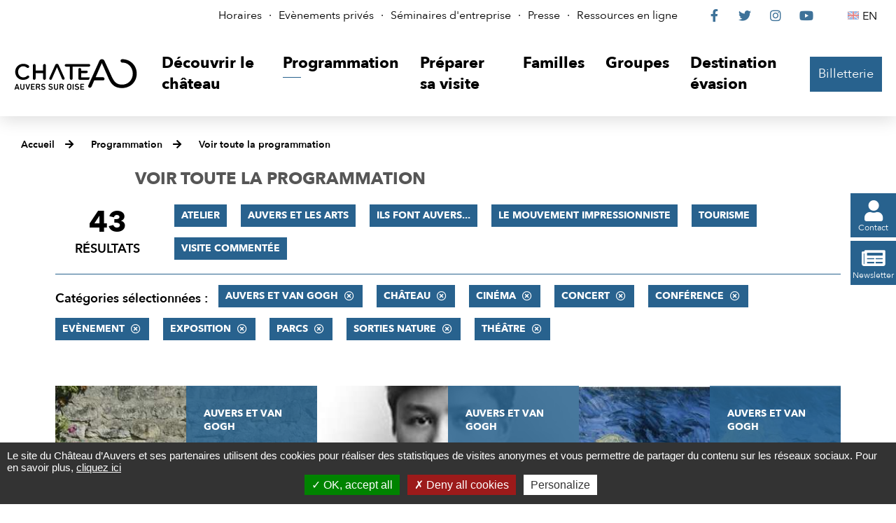

--- FILE ---
content_type: text/html; charset=utf-8
request_url: https://www.chateau-auvers.fr/actualites/2970-toute-la-programmation.htm?categorie=a%3A10%3A%7Bi%3A0%3Bi%3A59%3Bi%3A1%3Bi%3A66%3Bi%3A2%3Bi%3A65%3Bi%3A3%3Bi%3A69%3Bi%3A4%3Bi%3A55%3Bi%3A5%3Bi%3A70%3Bi%3A6%3Bi%3A58%3Bi%3A7%3Bi%3A61%3Bi%3A8%3Bi%3A64%3Bi%3A9%3Bi%3A71%3B%7D
body_size: 7528
content:
<!DOCTYPE html>
<html lang="fr">
<head>
<meta charset="UTF-8">
<title>Toute la programmation - Château Auvers-sur-Oise</title>
<meta http-equiv="X-UA-Compatible" content="IE=edge">
<meta name="Description" content="">
<meta name="Keywords" content="">
<meta name="viewport" content="width=device-width, initial-scale=1.0">
<script>var SERVER_ROOT = '/'; var SIT_IMAGE = '/images/GBI_CHATEAU/';</script>

<script src="/include/js/tarteaucitron.js/tarteaucitron.js"></script>
<style>#tarteaucitronDisclaimerAlert a {
    text-decoration: underline;
}
#tarteaucitronDisclaimerAlert a:hover {
    text-decoration: none;
}
.iframe-ratio > div {
    position: absolute;
    top: 0;
    left: 0;
    width: 100% !important;
    height: 100% !important;
}
#tarteaucitronServices ul li {
    display: inherit;
}
#tarteaucitronRoot .tarteaucitronAlertSmallTop, #tarteaucitronRoot .tarteaucitronAlertSmallBottom {
    left: 0;
    right: initial;
}</style>
<script>tarteaucitron.init({
    "privacyUrl": (typeof(tarteaucitronPrivacyUrl) === 'undefined') ? '' : tarteaucitronPrivacyUrl, /* Privacy policy url */
    "hashtag": "#tarteaucitron", /* Open the panel with this hashtag */
    "cookieName": "tarteaucitron", /* Cookie name */
    "orientation": "bottom", /* Banner position (top - bottom) */
    "showAlertSmall": false, /* Show the small banner on bottom right */
    "cookieslist": false, /* Show the cookie list */
    "showIcon": false, /* Show cookie icon to manage cookies */
    "iconPosition": "BottomRight", /* Position of the icon between BottomRight, BottomLeft, TopRight and TopLeft */
    "adblocker": false, /* Show a Warning if an adblocker is detected */
    "DenyAllCta" : true, /* Show the accept all button when highPrivacy on */
    "AcceptAllCta" : true, /* Show the accept all button when highPrivacy on */
    "highPrivacy": true, /* Disable auto consent */
    "handleBrowserDNTRequest": false, /* If Do Not Track == 1, disallow all */
    "removeCredit": true, /* Remove credit link */
    "moreInfoLink": true, /* Show more info link */
    "useExternalCss": false, /* If false, the tarteaucitron.css file will be loaded */
    "useExternalJs": false,
    "bodyPosition": "bottom", /* Position of TAC HTML code (accessibilité) */
    //"cookieDomain": ".my-multisite-domaine.fr", /* Shared cookie for multisite */
    "readmoreLink": "", /* Change the default readmore link */
    "mandatory": true, /* Show a message about mandatory cookies */
    "closePopup": false /* XXX*/
});</script>
<script>(tarteaucitron.job = tarteaucitron.job || []).push('vimeo');
(tarteaucitron.job = tarteaucitron.job || []).push('youtube');</script>
<link rel="stylesheet" href="/uploads/Style/_include_css_GAB_CHATEAU_default.css" media="screen, print">
<link rel="stylesheet" href="/include/css/GAB_CHATEAU/print.css" media="print">
<link rel="stylesheet" href="/include/js/jquery/ui/jquery-ui.min.css" media="screen">
<link rel="stylesheet" href="/include/js/jquery/colorbox/colorbox.css" media="screen">
<meta name="viewport" content="width=device-width, initiale-scale=1">
<script>
    var tarteaucitronExpireInDay = true,
        tarteaucitronForceExpire = 90,
        tarteaucitronCustomText = {
          "alertBigPrivacy": "Le site du Château d’Auvers et ses partenaires utilisent des cookies pour réaliser des statistiques de visites anonymes et vous permettre de partager du contenu sur les réseaux sociaux. Pour en savoir plus, <a href=\"https://www.chateau-auvers.fr/2893-politique-de-confidentialite.htm\">cliquez ici</a>",
          "disclaimer": "Le site internet du Château d’Auvers utilise des cookies, déposés par le Château d’Auvers ou par des tiers, afin d’améliorer votre expérience de navigation et pour établir des statistiques d’utilisation."
        };
</script>
<link rel="next" href="https://www.chateau-auvers.fr/actualites/2970-toute-la-programmation.htm?categorie=a%3A10%3A%7Bi%3A0%3Bi%3A59%3Bi%3A1%3Bi%3A58%3Bi%3A2%3Bi%3A66%3Bi%3A3%3Bi%3A65%3Bi%3A4%3Bi%3A64%3Bi%3A5%3Bi%3A69%3Bi%3A6%3Bi%3A55%3Bi%3A7%3Bi%3A61%3Bi%3A8%3Bi%3A70%3Bi%3A9%3Bi%3A71%3B%7D&amp;ip=2&amp;op=ACT_DATE+asc%2CACT_LIBELLE+asc&amp;cp=554c3cbf161412874dc6&amp;mp=9#p" />

    <meta property="og:url" content="https://www.chateau-auvers.fr/2970-toute-la-programmation.htm"/>
    <meta property="og:title" content="Voir toute la programmation" />
    <meta property="og:description" content=""/><meta property="og:image" content="https://www.chateau-auvers.fr"/><meta property="og:updated_time" content="1704984145"/>
<script type="text/javascript">
    tarteaucitron.user.gtagUa = 'UA-38612989-1';
    tarteaucitron.user.gtagMore = function () { /* add here your optionnal gtag() */ };
    (tarteaucitron.job = tarteaucitron.job || []).push('gtag');

tarteaucitron.user.matomoId = 69;
(tarteaucitron.job = tarteaucitron.job || []).push('matomo');
tarteaucitron.user.matomoHost = "https://matomo.eolas-services.com/";

</script>
<script src="/include/js/modernizr-custom.js" ></script>
<script src="/include/js/jquery/jquery.min.js" ></script>
<script src="/include/js/jquery/ui/jquery-ui.min.js" ></script>
<script src="/include/js/jquery/ui/i18n/datepicker-fr.js" ></script>
<script src="/include/js/jquery/colorbox/jquery.colorbox-min.js" ></script>
<script src="/include/js/jquery/colorbox/i18n/jquery.colorbox-fr.js" ></script>
<script src="/include/js/core.js.php" ></script>
<script src="/include/flashplayer/jwplayer/jwplayer.js" ></script>
<script src="/include/js/audiodescription.js" ></script>
<script src="/include/js/CMS/jquery.blockResponsive.js" ></script>
<script src="/include/js/CMS/showHide.js" ></script>
<script src="/include/js/module/common.js" ></script>
<script src="/include/js/link.ajaxifier.js" ></script>
<script src="/include/gabarit_site/GAB_CHATEAU/script.js" ></script>
<script src="/include/js/CMS/jquery.infiniteScroll.js" ></script>
</head>
<body>
<script>document.body.className="withJS"</script>
<div id="document">
  
<div id="lienEvitement">
    <div class="innerCenter">
        <ul>
            <li><a href="#menu" class="triggerClick" data-controls="btnMenuMobile">Aller au menu</a></li>
            <li><a href="#contenu">Aller au contenu</a></li>
                                </ul>
    </div>
</div>

<header id="bandeauHaut">
    <nav id="barreHaut" role="navigation" aria-label="Accès rapides">
        <div class="innerCenter">
            <div id="barreHautContent">
                <div id="barreHautAccesRapides">
                    <ul>
                                                    <li><a href="https://www.chateau-auvers.fr/2862-horaires.htm">Horaires</a></li>
                                                    <li><a href="https://www.chateau-auvers.fr/2863-evenements_prives.htm">Evènements privés</a></li>
                                                    <li><a href="https://www.chateau-auvers.fr/3130-seminaires.htm">Séminaires d&#039;entreprise</a></li>
                                                    <li><a href="https://www.chateau-auvers.fr/2871-presse.htm">Presse</a></li>
                                                    <li><a href="https://www.chateau-auvers.fr/2891-ressources-en-ligne.htm">Ressources en ligne</a></li>
                                            </ul>
                </div>
                <div id="barreHautReseaux">
                    <ul>
                        <li><a class="external" href="https://www.facebook.com/chateau.auvers"><span class="visuallyhidden">Le Château sur Facebook</span><span class="fab" aria-hidden="true">&#xf39e;</span></a></li>
                        <li><a class="external" href="https://twitter.com/chateauauvers"><span class="visuallyhidden">Le Château sur Twitter</span><span class="fab" aria-hidden="true">&#xf099;</span></a></li>
                        <li><a class="external" href="https://www.instagram.com/chateau_auvers_officiel"><span class="visuallyhidden">Le Château sur Instagram</span><span class="fab" aria-hidden="true">&#xf16d;</span></a></li>
                        <li><a class="external" href="https://www.youtube.com/user/ChateauAuvers"><span class="visuallyhidden">Le Château sur YouTube</span><span class="fab" aria-hidden="true">&#xf167;</span></a></li>
                    </ul>
                </div>
                <div id="barreHautLangues">
                    <ul>
                                                                            <li><a class="lang-en" lang="en-GB" href="http://en.chateau-auvers.fr/" title="English"><span class="visuallyhidden">English</span>EN</a></li>
                                            </ul>
                </div>
            </div>
        </div>
    </nav>

    <div class="innerCenter">
        <div class="flex">
            <div class="logo">
                                                    <a href="https://www.chateau-auvers.fr/" title="Château Auvers-sur-Oise | Accueil"><img alt="Château Auvers-sur-Oise" src="/images/GBI_CHATEAU/logoHeader.svg"></a>
                            </div>

            <div id="menuContainer">
                <button type="button" id="btnMenuMobile" class="aria-toggle" aria-controls="menu" aria-expanded="false"><span>Menu</span></button>

                <nav id="menu" role="navigation" aria-label="Menu principal">
                    <div class="inner">
                        <ul class="niv1">
                                                            <li class="niv1">
                                    <a href="https://www.chateau-auvers.fr/2847-visite-au-chateau-d-auvers-sur-oise.htm" class="withChild aria-toggle" id="nav1_2847" role="button" aria-controls="sousMenu_2847" aria-expanded="false"><span>Découvrir le château</span></a>
                                                                            <div class="sousMenu" id="sousMenu_2847">
                                            <div class="innerSousMenu">
                                                <button type="button" class="sousMenuFermer aria-close" aria-controls="nav1_2847"><span class="visuallyhidden">Fermer le menu</span><span class="fas" aria-hidden="true">&#xf00d;</span></button>
                                                <ul class="niv2">
                                                                                                            <li class="niv2">
                                                            <a href="https://www.chateau-auvers.fr/2875-le-chateau.htm"><span>Le Château</span></a>
                                                        </li>
                                                                                                            <li class="niv2">
                                                            <a href="http://www.chateau-auvers.fr/3472-exposition-historique-patrimoniale.htm"><span>Exposition historique et patrimoniale</span></a>
                                                        </li>
                                                                                                            <li class="niv2">
                                                            <a href="https://www.chateau-auvers.fr/2876-le-parc-et-ses-jardins.htm"><span>Le Parc et ses jardins</span></a>
                                                        </li>
                                                                                                            <li class="niv2">
                                                            <a href="https://www.chateau-auvers.fr/2877-le-nymphee.htm"><span>Le Nymphée</span></a>
                                                        </li>
                                                                                                            <li class="niv2">
                                                            <a href="https://www.chateau-auvers.fr/3412-van-gogh-europe.htm"><span>Van Gogh Europe</span></a>
                                                        </li>
                                                                                                    </ul>
                                                <a name="fin" href="#" class="jump"></a>
                                            </div>
                                        </div>
                                                                    </li>
                                                            <li class="niv1 selected">
                                    <a href="https://www.chateau-auvers.fr/2848-programmation.htm" class="withChild aria-toggle" id="nav1_2848" role="button" aria-controls="sousMenu_2848" aria-expanded="false"><span>Programmation</span></a>
                                                                            <div class="sousMenu" id="sousMenu_2848">
                                            <div class="innerSousMenu">
                                                <button type="button" class="sousMenuFermer aria-close" aria-controls="nav1_2848"><span class="visuallyhidden">Fermer le menu</span><span class="fas" aria-hidden="true">&#xf00d;</span></button>
                                                <ul class="niv2">
                                                                                                            <li class="niv2 selected">
                                                            <a href="https://www.chateau-auvers.fr/2970-toute-la-programmation.htm" title="Voir toute la programmation (page courante)"><span>Voir toute la programmation</span></a>
                                                        </li>
                                                                                                            <li class="niv2">
                                                            <a href="https://www.chateau-auvers.fr/2967-atelier.htm"><span>Atelier</span></a>
                                                        </li>
                                                                                                            <li class="niv2">
                                                            <a href="https://www.chateau-auvers.fr/2965-concert.htm"><span>Concert</span></a>
                                                        </li>
                                                                                                            <li class="niv2">
                                                            <a href="https://www.chateau-auvers.fr/2964-conference.htm"><span>Conférence</span></a>
                                                        </li>
                                                                                                            <li class="niv2">
                                                            <a href="https://www.chateau-auvers.fr/2880-expositions-temporaires.htm"><span>Exposition</span></a>
                                                        </li>
                                                                                                            <li class="niv2">
                                                            <a href="https://www.chateau-auvers.fr/2881-les-evenements-au-chateau.htm"><span>Evénements au Château</span></a>
                                                        </li>
                                                                                                            <li class="niv2">
                                                            <a href="https://www.chateau-auvers.fr/2968-sorties-nature.htm"><span>Sorties nature</span></a>
                                                        </li>
                                                                                                            <li class="niv2">
                                                            <a href="https://www.chateau-auvers.fr/2969-theatre.htm"><span>Théâtre</span></a>
                                                        </li>
                                                                                                            <li class="niv2">
                                                            <a href="https://www.chateau-auvers.fr/2966-visite-commentee.htm"><span>Visite commentée</span></a>
                                                        </li>
                                                                                                            <li class="niv2">
                                                            <a href="https://www.chateau-auvers.fr/3271-cinema.htm"><span>Cinéma</span></a>
                                                        </li>
                                                                                                    </ul>
                                                <a name="fin" href="#" class="jump"></a>
                                            </div>
                                        </div>
                                                                    </li>
                                                            <li class="niv1">
                                    <a href="https://www.chateau-auvers.fr/2849-preparer-sa-visite.htm" class="withChild aria-toggle" id="nav1_2849" role="button" aria-controls="sousMenu_2849" aria-expanded="false"><span>Préparer sa visite</span></a>
                                                                            <div class="sousMenu" id="sousMenu_2849">
                                            <div class="innerSousMenu">
                                                <button type="button" class="sousMenuFermer aria-close" aria-controls="nav1_2849"><span class="visuallyhidden">Fermer le menu</span><span class="fas" aria-hidden="true">&#xf00d;</span></button>
                                                <ul class="niv2">
                                                                                                            <li class="niv2">
                                                            <a href="https://www.chateau-auvers.fr/2882-billetterie.htm"><span>Billetterie</span></a>
                                                        </li>
                                                                                                            <li class="niv2">
                                                            <a href="https://www.chateau-auvers.fr/2883-acces-horaires.htm"><span>Accès, Horaires &amp; Plan</span></a>
                                                        </li>
                                                                                                            <li class="niv2">
                                                            <a href="https://www.chateau-auvers.fr/2864-boutique.htm"><span>Boutique</span></a>
                                                        </li>
                                                                                                            <li class="niv2">
                                                            <a href="https://www.chateau-auvers.fr/2884-accesssibilite.htm"><span>Accessibilité</span></a>
                                                        </li>
                                                                                                            <li class="niv2">
                                                            <a href="https://www.chateau-auvers.fr/2885-salle-de-restauration-le-nymphee.htm"><span>Restauration sur place </span></a>
                                                        </li>
                                                                                                            <li class="niv2">
                                                            <a href="https://www.chateau-auvers.fr/2886-passer-le-week-end-a-auvers.htm"><span>Passer le week-end à Auvers</span></a>
                                                        </li>
                                                                                                    </ul>
                                                <a name="fin" href="#" class="jump"></a>
                                            </div>
                                        </div>
                                                                    </li>
                                                            <li class="niv1">
                                    <a href="https://www.chateau-auvers.fr/2850-familles.htm" class="withChild aria-toggle" id="nav1_2850" role="button" aria-controls="sousMenu_2850" aria-expanded="false"><span>Familles</span></a>
                                                                            <div class="sousMenu" id="sousMenu_2850">
                                            <div class="innerSousMenu">
                                                <button type="button" class="sousMenuFermer aria-close" aria-controls="nav1_2850"><span class="visuallyhidden">Fermer le menu</span><span class="fas" aria-hidden="true">&#xf00d;</span></button>
                                                <ul class="niv2">
                                                                                                            <li class="niv2">
                                                            <a href="https://www.chateau-auvers.fr/2888-services-et-offres-dediees.htm"><span>Découvrir le Château d&#039;Auvers en famille</span></a>
                                                        </li>
                                                                                                            <li class="niv2">
                                                            <a href="https://www.chateau-auvers.fr/2887-ateliers.htm"><span>Ateliers</span></a>
                                                        </li>
                                                                                                    </ul>
                                                <a name="fin" href="#" class="jump"></a>
                                            </div>
                                        </div>
                                                                    </li>
                                                            <li class="niv1">
                                    <a href="https://www.chateau-auvers.fr/2851-groupes.htm" class="withChild aria-toggle" id="nav1_2851" role="button" aria-controls="sousMenu_2851" aria-expanded="false"><span>Groupes</span></a>
                                                                            <div class="sousMenu" id="sousMenu_2851">
                                            <div class="innerSousMenu">
                                                <button type="button" class="sousMenuFermer aria-close" aria-controls="nav1_2851"><span class="visuallyhidden">Fermer le menu</span><span class="fas" aria-hidden="true">&#xf00d;</span></button>
                                                <ul class="niv2">
                                                                                                            <li class="niv2">
                                                            <a href="https://www.chateau-auvers.fr/2865-scolaires.htm"><span>Scolaires</span></a>
                                                        </li>
                                                                                                            <li class="niv2">
                                                            <a href="https://www.chateau-auvers.fr/2890-associations-clubs-ce-collectivites.htm"><span>Visites de groupes</span></a>
                                                        </li>
                                                                                                            <li class="niv2">
                                                            <a href="https://www.chateau-auvers.fr/2915-professionnels-du-tourisme.htm"><span>Professionnels du tourisme</span></a>
                                                        </li>
                                                                                                    </ul>
                                                <a name="fin" href="#" class="jump"></a>
                                            </div>
                                        </div>
                                                                    </li>
                                                            <li class="niv1">
                                    <a href="https://www.chateau-auvers.fr/3038-destination-evasion.htm" class="withChild aria-toggle" id="nav1_3038" role="button" aria-controls="sousMenu_3038" aria-expanded="false"><span>Destination évasion</span></a>
                                                                            <div class="sousMenu" id="sousMenu_3038">
                                            <div class="innerSousMenu">
                                                <button type="button" class="sousMenuFermer aria-close" aria-controls="nav1_3038"><span class="visuallyhidden">Fermer le menu</span><span class="fas" aria-hidden="true">&#xf00d;</span></button>
                                                <ul class="niv2">
                                                                                                            <li class="niv2">
                                                            <a href="https://www.chateau-auvers.fr/3042-les-secrets-du-chateau.htm"><span>Les Secrets du Château</span></a>
                                                        </li>
                                                                                                            <li class="niv2">
                                                            <a href="https://www.chateau-auvers.fr/3055-van-gogh-a-auvers-sur-oise.htm"><span>Van Gogh à Auvers-sur-Oise</span></a>
                                                        </li>
                                                                                                            <li class="niv2">
                                                            <a href="https://www.chateau-auvers.fr/3072-jardin-virtuel.htm"><span>Biodiversité</span></a>
                                                        </li>
                                                                                                    </ul>
                                                <a name="fin" href="#" class="jump"></a>
                                            </div>
                                        </div>
                                                                    </li>
                                                    </ul>
                    </div>
                </nav>
            </div>

                                        <div id="billetterieContainer" class="billetterie">
                    <a href="https://musees-valdoise.oxygeno.fr/" class="btnPrincipal external" id="billetterieContent">Billetterie</a>
                </div>
                    </div>
    </div>
</header>


  <main id="corps" role="main">
                <nav id="ariane" aria-label="Fil d&#039;Ariane"><ol><li><a href="https://www.chateau-auvers.fr/">Accueil</a></li><li><a href="https://www.chateau-auvers.fr/2848-programmation.htm">Programmation</a></li><li><a href="https://www.chateau-auvers.fr/2970-toute-la-programmation.htm">Voir toute la programmation</a></li></ol></nav>              <div id="liensFlottantsContainer">
        <ul id="liensFlottants">
            <li>
                <a href="https://www.chateau-auvers.fr/2900-contact.htm" class="btnPrincipal"><span class="fas" aria-hidden="true">&#xf007;</span><span>Contact</span></a>
            </li>
            <li>
                <a href="https://www.chateau-auvers.fr/2959-newsletter.htm" class="btnPrincipal"><span class="fas" aria-hidden="true">&#xf1ea;</span><span>Newsletter</span></a>
            </li>
        </ul>
    </div>
<div id="contenu">
    <div class="titrePage">
                    <h1><span>Voir toute la programmation</span></h1>
            </div>
<div class="paragraphe tpl TPL_ACTUALITELISTE"><div class="innerParagraphe">
<div class="ajaxifier-container-custom">
    <div class="resultatFilter wideContent">
        <h2 class="visuallyhidden">Filtrer les résultats</h2>
        <div class="resultat-table clearfix">
            <div>
                <span class="resultat-disc">
                    <span class="nb">43</span>
                    <span class="txt">résultats</span>
                </span>
            </div>
            <div>
                <div class="filtre">
                                            <ul>
                                                        <li>
                                <a data-type="ajaxifier" href="https://www.chateau-auvers.fr/actualites/2970-toute-la-programmation.htm?categorie=a%3A11%3A%7Bi%3A0%3Bi%3A59%3Bi%3A1%3Bi%3A66%3Bi%3A2%3Bi%3A65%3Bi%3A3%3Bi%3A69%3Bi%3A4%3Bi%3A55%3Bi%3A5%3Bi%3A70%3Bi%3A6%3Bi%3A58%3Bi%3A7%3Bi%3A61%3Bi%3A8%3Bi%3A64%3Bi%3A9%3Bi%3A71%3Bi%3A10%3Bi%3A68%3B%7D">Atelier</a>
                            </li>
                                                        <li>
                                <a data-type="ajaxifier" href="https://www.chateau-auvers.fr/actualites/2970-toute-la-programmation.htm?categorie=a%3A11%3A%7Bi%3A0%3Bi%3A59%3Bi%3A1%3Bi%3A66%3Bi%3A2%3Bi%3A65%3Bi%3A3%3Bi%3A69%3Bi%3A4%3Bi%3A55%3Bi%3A5%3Bi%3A70%3Bi%3A6%3Bi%3A58%3Bi%3A7%3Bi%3A61%3Bi%3A8%3Bi%3A64%3Bi%3A9%3Bi%3A71%3Bi%3A10%3Bi%3A56%3B%7D">Auvers et les Arts</a>
                            </li>
                                                        <li>
                                <a data-type="ajaxifier" href="https://www.chateau-auvers.fr/actualites/2970-toute-la-programmation.htm?categorie=a%3A11%3A%7Bi%3A0%3Bi%3A59%3Bi%3A1%3Bi%3A66%3Bi%3A2%3Bi%3A65%3Bi%3A3%3Bi%3A69%3Bi%3A4%3Bi%3A55%3Bi%3A5%3Bi%3A70%3Bi%3A6%3Bi%3A58%3Bi%3A7%3Bi%3A61%3Bi%3A8%3Bi%3A64%3Bi%3A9%3Bi%3A71%3Bi%3A10%3Bi%3A57%3B%7D">Ils font Auvers...</a>
                            </li>
                                                        <li>
                                <a data-type="ajaxifier" href="https://www.chateau-auvers.fr/actualites/2970-toute-la-programmation.htm?categorie=a%3A11%3A%7Bi%3A0%3Bi%3A59%3Bi%3A1%3Bi%3A66%3Bi%3A2%3Bi%3A65%3Bi%3A3%3Bi%3A69%3Bi%3A4%3Bi%3A55%3Bi%3A5%3Bi%3A70%3Bi%3A6%3Bi%3A58%3Bi%3A7%3Bi%3A61%3Bi%3A8%3Bi%3A64%3Bi%3A9%3Bi%3A71%3Bi%3A10%3Bi%3A62%3B%7D">Le mouvement impressionniste</a>
                            </li>
                                                        <li>
                                <a data-type="ajaxifier" href="https://www.chateau-auvers.fr/actualites/2970-toute-la-programmation.htm?categorie=a%3A11%3A%7Bi%3A0%3Bi%3A59%3Bi%3A1%3Bi%3A66%3Bi%3A2%3Bi%3A65%3Bi%3A3%3Bi%3A69%3Bi%3A4%3Bi%3A55%3Bi%3A5%3Bi%3A70%3Bi%3A6%3Bi%3A58%3Bi%3A7%3Bi%3A61%3Bi%3A8%3Bi%3A64%3Bi%3A9%3Bi%3A71%3Bi%3A10%3Bi%3A60%3B%7D">Tourisme</a>
                            </li>
                                                        <li>
                                <a data-type="ajaxifier" href="https://www.chateau-auvers.fr/actualites/2970-toute-la-programmation.htm?categorie=a%3A11%3A%7Bi%3A0%3Bi%3A59%3Bi%3A1%3Bi%3A66%3Bi%3A2%3Bi%3A65%3Bi%3A3%3Bi%3A69%3Bi%3A4%3Bi%3A55%3Bi%3A5%3Bi%3A70%3Bi%3A6%3Bi%3A58%3Bi%3A7%3Bi%3A61%3Bi%3A8%3Bi%3A64%3Bi%3A9%3Bi%3A71%3Bi%3A10%3Bi%3A67%3B%7D">Visite commentée</a>
                            </li>
                                                    </ul>
                                    </div>

                <hr>
                <div class="filtre">
                    <span class="label">Catégories sélectionnées&nbsp;:</span>
                    <ul>
                                                                            <li>
                            <a class="actif" data-type="ajaxifier" href="https://www.chateau-auvers.fr/actualites/2970-toute-la-programmation.htm?categorie=a%3A9%3A%7Bi%3A1%3Bi%3A66%3Bi%3A2%3Bi%3A65%3Bi%3A3%3Bi%3A69%3Bi%3A4%3Bi%3A55%3Bi%3A5%3Bi%3A70%3Bi%3A6%3Bi%3A58%3Bi%3A7%3Bi%3A61%3Bi%3A8%3Bi%3A64%3Bi%3A9%3Bi%3A71%3B%7D">Auvers et Van Gogh</a>
                        </li>
                                                    <li>
                            <a class="actif" data-type="ajaxifier" href="https://www.chateau-auvers.fr/actualites/2970-toute-la-programmation.htm?categorie=a%3A9%3A%7Bi%3A0%3Bi%3A59%3Bi%3A1%3Bi%3A66%3Bi%3A2%3Bi%3A65%3Bi%3A3%3Bi%3A69%3Bi%3A4%3Bi%3A55%3Bi%3A5%3Bi%3A70%3Bi%3A7%3Bi%3A61%3Bi%3A8%3Bi%3A64%3Bi%3A9%3Bi%3A71%3B%7D">Château</a>
                        </li>
                                                    <li>
                            <a class="actif" data-type="ajaxifier" href="https://www.chateau-auvers.fr/actualites/2970-toute-la-programmation.htm?categorie=a%3A9%3A%7Bi%3A0%3Bi%3A59%3Bi%3A2%3Bi%3A65%3Bi%3A3%3Bi%3A69%3Bi%3A4%3Bi%3A55%3Bi%3A5%3Bi%3A70%3Bi%3A6%3Bi%3A58%3Bi%3A7%3Bi%3A61%3Bi%3A8%3Bi%3A64%3Bi%3A9%3Bi%3A71%3B%7D">Cinéma</a>
                        </li>
                                                    <li>
                            <a class="actif" data-type="ajaxifier" href="https://www.chateau-auvers.fr/actualites/2970-toute-la-programmation.htm?categorie=a%3A9%3A%7Bi%3A0%3Bi%3A59%3Bi%3A1%3Bi%3A66%3Bi%3A3%3Bi%3A69%3Bi%3A4%3Bi%3A55%3Bi%3A5%3Bi%3A70%3Bi%3A6%3Bi%3A58%3Bi%3A7%3Bi%3A61%3Bi%3A8%3Bi%3A64%3Bi%3A9%3Bi%3A71%3B%7D">Concert</a>
                        </li>
                                                    <li>
                            <a class="actif" data-type="ajaxifier" href="https://www.chateau-auvers.fr/actualites/2970-toute-la-programmation.htm?categorie=a%3A9%3A%7Bi%3A0%3Bi%3A59%3Bi%3A1%3Bi%3A66%3Bi%3A2%3Bi%3A65%3Bi%3A3%3Bi%3A69%3Bi%3A4%3Bi%3A55%3Bi%3A5%3Bi%3A70%3Bi%3A6%3Bi%3A58%3Bi%3A7%3Bi%3A61%3Bi%3A9%3Bi%3A71%3B%7D">Conférence</a>
                        </li>
                                                    <li>
                            <a class="actif" data-type="ajaxifier" href="https://www.chateau-auvers.fr/actualites/2970-toute-la-programmation.htm?categorie=a%3A9%3A%7Bi%3A0%3Bi%3A59%3Bi%3A1%3Bi%3A66%3Bi%3A2%3Bi%3A65%3Bi%3A4%3Bi%3A55%3Bi%3A5%3Bi%3A70%3Bi%3A6%3Bi%3A58%3Bi%3A7%3Bi%3A61%3Bi%3A8%3Bi%3A64%3Bi%3A9%3Bi%3A71%3B%7D">Evènement</a>
                        </li>
                                                    <li>
                            <a class="actif" data-type="ajaxifier" href="https://www.chateau-auvers.fr/actualites/2970-toute-la-programmation.htm?categorie=a%3A9%3A%7Bi%3A0%3Bi%3A59%3Bi%3A1%3Bi%3A66%3Bi%3A2%3Bi%3A65%3Bi%3A3%3Bi%3A69%3Bi%3A5%3Bi%3A70%3Bi%3A6%3Bi%3A58%3Bi%3A7%3Bi%3A61%3Bi%3A8%3Bi%3A64%3Bi%3A9%3Bi%3A71%3B%7D">Exposition</a>
                        </li>
                                                    <li>
                            <a class="actif" data-type="ajaxifier" href="https://www.chateau-auvers.fr/actualites/2970-toute-la-programmation.htm?categorie=a%3A9%3A%7Bi%3A0%3Bi%3A59%3Bi%3A1%3Bi%3A66%3Bi%3A2%3Bi%3A65%3Bi%3A3%3Bi%3A69%3Bi%3A4%3Bi%3A55%3Bi%3A5%3Bi%3A70%3Bi%3A6%3Bi%3A58%3Bi%3A8%3Bi%3A64%3Bi%3A9%3Bi%3A71%3B%7D">Parcs</a>
                        </li>
                                                    <li>
                            <a class="actif" data-type="ajaxifier" href="https://www.chateau-auvers.fr/actualites/2970-toute-la-programmation.htm?categorie=a%3A9%3A%7Bi%3A0%3Bi%3A59%3Bi%3A1%3Bi%3A66%3Bi%3A2%3Bi%3A65%3Bi%3A3%3Bi%3A69%3Bi%3A4%3Bi%3A55%3Bi%3A6%3Bi%3A58%3Bi%3A7%3Bi%3A61%3Bi%3A8%3Bi%3A64%3Bi%3A9%3Bi%3A71%3B%7D">Sorties nature</a>
                        </li>
                                                    <li>
                            <a class="actif" data-type="ajaxifier" href="https://www.chateau-auvers.fr/actualites/2970-toute-la-programmation.htm?categorie=a%3A9%3A%7Bi%3A0%3Bi%3A59%3Bi%3A1%3Bi%3A66%3Bi%3A2%3Bi%3A65%3Bi%3A3%3Bi%3A69%3Bi%3A4%3Bi%3A55%3Bi%3A5%3Bi%3A70%3Bi%3A6%3Bi%3A58%3Bi%3A7%3Bi%3A61%3Bi%3A8%3Bi%3A64%3B%7D">Théâtre</a>
                        </li>
                                                                        </ul>
                </div>
            </div>
        </div>
    </div>

    
        <div class="wideContentPlus">
            <h2 class="visuallyhidden">Résultats</h2>
            <ul class="liste vignette js-infiniteScroll" data-url="/include/ajax/ajax.actualiteListeChateau.php?categorie=a:10:{i:0;i:59;i:1;i:66;i:2;i:65;i:3;i:69;i:4;i:55;i:5;i:70;i:6;i:58;i:7;i:61;i:8;i:64;i:9;i:71;}">
                
        <li class="item item1 actualite">
        <div class="itemImage" style="background-image: url('/uploads/Image/57/IMF_ACTULISTE/GAB_CHATEAU/30257_591_Auvers-secrete-et-au-milieu-coule-du-lierre.jpeg');"></div>
        <div class="itemInfo">
            <p class="categorie">Auvers et Van Gogh</p>
            <p class="date">26/05/2020</p>
            <h3><a href="https://www.chateau-auvers.fr/actualite/1192/2855-auvers-secrete-et-au-milieu-coule-du-lierre.htm" class="cover">Auvers secrète : et au milieu coule du lierre</a></h3>
        </div>
    </li>
        <li class="item item2 actualite">
        <div class="itemImage" style="background-image: url('/uploads/Image/63/IMF_ACTULISTE/GAB_CHATEAU/30250_874_Johanna-Van-Gogh-protectrice-des-arts.jpg');"></div>
        <div class="itemInfo">
            <p class="categorie">Auvers et Van Gogh</p>
            <p class="date">26/05/2020</p>
            <h3><a href="https://www.chateau-auvers.fr/actualite/1199/2855-johanna-van-gogh-protectrice-des-arts.htm" class="cover">Johanna Van Gogh, protectrice des arts</a></h3>
        </div>
    </li>
        <li class="item item3 actualite">
        <div class="itemImage" style="background-image: url('/uploads/Image/42/IMF_ACTULISTE/GAB_CHATEAU/29905_881_Champ-de-ble-aux-corbeaux.jpg');"></div>
        <div class="itemInfo">
            <p class="categorie">Auvers et Van Gogh</p>
            <p class="date">27/05/2020</p>
            <h3><a href="https://www.chateau-auvers.fr/actualite/1225/2855-van-gogh-une-vie-en-gifs.htm" class="cover"> Van Gogh, une vie en Gifs</a></h3>
        </div>
    </li>
        <li class="item item4 actualite">
        <div class="itemImage" style="background-image: url('/uploads/Image/7a/IMF_ACTULISTE/GAB_CHATEAU/30254_431_-La-passion-Van-Gogh-histoire-d-une-prouesse.jpg');"></div>
        <div class="itemInfo">
            <p class="categorie">Auvers et Van Gogh</p>
            <p class="date">27/05/2020</p>
            <h3><a href="https://www.chateau-auvers.fr/actualite/1227/2855--la-passion-van-gogh-histoire-d-une-prouesse.htm" class="cover">« La passion Van Gogh », histoire d’une prouesse</a></h3>
        </div>
    </li>
        <li class="item item5 actualite">
        <div class="itemImage" style="background-image: url('/uploads/Image/a9/IMF_ACTULISTE/GAB_CHATEAU/30446_211_chou.jpg');"></div>
        <div class="itemInfo">
            <p class="categorie">Parcs</p>
            <p class="date">27/05/2020</p>
            <h3><a href="https://www.chateau-auvers.fr/actualite/1246/2855-carnets-de-saisons-le-chou-de-pontoise-italien-valdoisien.htm" class="cover">Carnets de saisons - Le chou de Pontoise, Italien valdoisien</a></h3>
        </div>
    </li>
        <li class="item item6 actualite">
        <div class="itemImage" style="background-image: url('/uploads/Image/4f/IMF_ACTULISTE/GAB_CHATEAU/30444_177_arbre-if.jpg');"></div>
        <div class="itemInfo">
            <p class="categorie">Parcs</p>
            <p class="date">27/05/2020</p>
            <h3><a href="https://www.chateau-auvers.fr/actualite/1255/2855-carnets-de-saisons-l-arbre-l-if-entre-la-vie-et-la-mort.htm" class="cover">Carnets de saisons – L’arbre : l’if, entre la vie et la mort</a></h3>
        </div>
    </li>
        <li class="item item7 actualite">
        <div class="itemImage" style="background-image: url('/uploads/Image/26/IMF_ACTULISTE/GAB_CHATEAU/30448_247_gingko.jpg');"></div>
        <div class="itemInfo">
            <p class="categorie">Parcs</p>
            <p class="date">27/05/2020</p>
            <h3><a href="https://www.chateau-auvers.fr/actualite/1250/2855-carnets-de-saisons-la-feuille-gingko-biloba-l-indestructible.htm" class="cover">Carnets de saisons – La feuille : Gingko Biloba, l’indestructible </a></h3>
        </div>
    </li>
        <li class="item item8 actualite">
        <div class="itemImage" style="background-image: url('/uploads/Image/9c/IMF_ACTULISTE/GAB_CHATEAU/30445_197_cyclamen.jpg');"></div>
        <div class="itemInfo">
            <p class="categorie">Parcs</p>
            <p class="date">27/05/2020</p>
            <h3><a href="https://www.chateau-auvers.fr/actualite/1249/2855-carnets-de-saisons-la-fleur-le-cyclamen-ouragan-de-couleur.htm" class="cover">Carnets de saisons – La fleur : le cyclamen, ouragan de couleur</a></h3>
        </div>
    </li>
        <li class="item item9 actualite">
        <div class="itemImage" style="background-image: url('/uploads/Image/dc/IMF_ACTULISTE/GAB_CHATEAU/30268_282_LE-DESIGN-ENTRE-AU-CHATEAU.jpg');"></div>
        <div class="itemInfo">
            <p class="categorie">Château</p>
            <p class="date">27/05/2020</p>
            <h3><a href="https://www.chateau-auvers.fr/actualite/1251/2855-decoration-le-design-entre-au-chateau-d-auvers.htm" class="cover">Décoration : le design entre au Château d&#039;Auvers</a></h3>
        </div>
    </li>
                    </ul>
        </div>
    
    <div class="blocNavigation" id="p"><div class="resultatNavigation">9 résultats sur 43 - Page 1/5</div><div class="regletteNavigation"><span class="selected"><strong>1</strong></span><span>[<a data-type="ajaxifier" href="https://www.chateau-auvers.fr/actualites/2970-toute-la-programmation.htm?categorie=a%3A10%3A%7Bi%3A0%3Bi%3A59%3Bi%3A1%3Bi%3A58%3Bi%3A2%3Bi%3A66%3Bi%3A3%3Bi%3A65%3Bi%3A4%3Bi%3A64%3Bi%3A5%3Bi%3A69%3Bi%3A6%3Bi%3A55%3Bi%3A7%3Bi%3A61%3Bi%3A8%3Bi%3A70%3Bi%3A9%3Bi%3A71%3B%7D&amp;ip=2&amp;op=ACT_DATE+asc%2CACT_LIBELLE+asc&amp;cp=554c3cbf161412874dc6&amp;mp=9#p" title="Consulter la page 2 des résultats">2</a>]</span><span>[<a data-type="ajaxifier" href="https://www.chateau-auvers.fr/actualites/2970-toute-la-programmation.htm?categorie=a%3A10%3A%7Bi%3A0%3Bi%3A59%3Bi%3A1%3Bi%3A58%3Bi%3A2%3Bi%3A66%3Bi%3A3%3Bi%3A65%3Bi%3A4%3Bi%3A64%3Bi%3A5%3Bi%3A69%3Bi%3A6%3Bi%3A55%3Bi%3A7%3Bi%3A61%3Bi%3A8%3Bi%3A70%3Bi%3A9%3Bi%3A71%3B%7D&amp;ip=3&amp;op=ACT_DATE+asc%2CACT_LIBELLE+asc&amp;cp=554c3cbf161412874dc6&amp;mp=9#p" title="Consulter la page 3 des résultats">3</a>]</span><span>[<a data-type="ajaxifier" href="https://www.chateau-auvers.fr/actualites/2970-toute-la-programmation.htm?categorie=a%3A10%3A%7Bi%3A0%3Bi%3A59%3Bi%3A1%3Bi%3A58%3Bi%3A2%3Bi%3A66%3Bi%3A3%3Bi%3A65%3Bi%3A4%3Bi%3A64%3Bi%3A5%3Bi%3A69%3Bi%3A6%3Bi%3A55%3Bi%3A7%3Bi%3A61%3Bi%3A8%3Bi%3A70%3Bi%3A9%3Bi%3A71%3B%7D&amp;ip=4&amp;op=ACT_DATE+asc%2CACT_LIBELLE+asc&amp;cp=554c3cbf161412874dc6&amp;mp=9#p" title="Consulter la page 4 des résultats">4</a>]</span><span>[<a data-type="ajaxifier" href="https://www.chateau-auvers.fr/actualites/2970-toute-la-programmation.htm?categorie=a%3A10%3A%7Bi%3A0%3Bi%3A59%3Bi%3A1%3Bi%3A58%3Bi%3A2%3Bi%3A66%3Bi%3A3%3Bi%3A65%3Bi%3A4%3Bi%3A64%3Bi%3A5%3Bi%3A69%3Bi%3A6%3Bi%3A55%3Bi%3A7%3Bi%3A61%3Bi%3A8%3Bi%3A70%3Bi%3A9%3Bi%3A71%3B%7D&amp;ip=5&amp;op=ACT_DATE+asc%2CACT_LIBELLE+asc&amp;cp=554c3cbf161412874dc6&amp;mp=9#p" title="Consulter la page 5 des résultats">5</a>]</span></div></div>
</div>
</div></div>    
    <div class="paragraphe" id="userBar">
    <div>
        <p>Partager</p>
        <ul>
                            <li>
                    <a href="https://www.facebook.com/sharer/sharer.php?u=https%3A%2F%2Fwww.chateau-auvers.fr%2Factualites%2F2970-toute-la-programmation.htm%3Fcategorie%3Da%253A10%253A%257Bi%253A0%253Bi%253A59%253Bi%253A1%253Bi%253A66%253Bi%253A2%253Bi%253A65%253Bi%253A3%253Bi%253A69%253Bi%253A4%253Bi%253A55%253Bi%253A5%253Bi%253A70%253Bi%253A6%253Bi%253A58%253Bi%253A7%253Bi%253A61%253Bi%253A8%253Bi%253A64%253Bi%253A9%253Bi%253A71%253B%257D" title="Partager cette page sur Facebook" class="external" rel="nofollow"><span class="fab" aria-hidden="true">&#xf39e;</span><span class="visuallyhidden">Partager sur Facebook</span></a>
                </li>
                                        <li>
                    <a href="https://twitter.com/intent/tweet?text=Voir+toute+la+programmation+https%3A%2F%2Fwww.chateau-auvers.fr%2Factualites%2F2970-toute-la-programmation.htm%3Fcategorie%3Da%253A10%253A%257Bi%253A0%253Bi%253A59%253Bi%253A1%253Bi%253A66%253Bi%253A2%253Bi%253A65%253Bi%253A3%253Bi%253A69%253Bi%253A4%253Bi%253A55%253Bi%253A5%253Bi%253A70%253Bi%253A6%253Bi%253A58%253Bi%253A7%253Bi%253A61%253Bi%253A8%253Bi%253A64%253Bi%253A9%253Bi%253A71%253B%257D+via+%40chateauauvers" title="Partager cette page sur Twitter" class="external" rel="nofollow"><span class="fab" aria-hidden="true">&#xf099;</span><span class="visuallyhidden">Partager sur Twitter</span></a>
                </li>
                                        <li>
                    <a href="mailto:?subject=Château Auvers-sur-Oise - Conseil départemental du Val d’Oise&body=Bonjour,%0A%0ANous vous invitons à lire cet article : « Voir toute la programmation » :%0Ahttps://www.chateau-auvers.frhttps://www.chateau-auvers.fr/2970-toute-la-programmation.htm%0AVia château-auvers.fr le site du Château d’Auvers-sur-Oise.%0A%0ABonne lecture,%0A" title="Partager cette page par e-mail" rel="nofollow"><span class="far" aria-hidden="true">&#xf0e0;</span><span class="visuallyhidden">Partager par e-mail</span></a>
                </li>
                    </ul>
    </div>
</div>
</div>
  </main>
  
<footer id="bandeauBas">
    <div class="innerCenter">
        <div class="logoChateau">
                                                <a href="https://www.chateau-auvers.fr/" title="Château Auvers-sur-Oise | Accueil"><img alt="Château Auvers-sur-Oise | Accueil" src="/images/GBI_CHATEAU/logoFooter.svg"></a>
                                    </div>

        <div class="logoDepartement">
                            <a class="external" href="https://www.valdoise.fr/"><img class="departement" alt="Val d’Oise – le Département" src="/images/GBI_CHATEAU/logoDepartement.svg"></a>
                    </div>

        <div class="newsletter">
            
<form class="validation" action="" method="post">
    <legend class="titre">Newsletter</legend>
                <p class="form">
            <label for="NSA_EMAIL_1">Adresse e-mail</label>
            <input class="email" type="email" name="NSA_EMAIL" id="NSA_EMAIL_1" placeholder="E-mail" required>
            <button class="submit" name="accueilNewsletter"><span class="fas" aria-hidden="true">&#xf1ea;</span><span class="submitName">Je m’abonne à la newsletter</span></button>
        </p>
    </form>
                            <p>
                    Vos informations sont traitées par le Département du Val d’Oise, sur la base de votre consentement, pour votre inscription à la newsletter. <br>
                    Pour en savoir plus et exercer vos droits, <a href="https://www.chateau-auvers.fr/2893-politique-de-confidentialite.htm">consultez notre politique de confidentialité</a>.
                </p>
                    </div>

        <div class="reseaux">
            <p class="titre">Nous suivre</p>
            <ul>
                <li><a class="external" href="https://www.facebook.com/chateau.auvers"><span class="visuallyhidden">Le Château sur Facebook</span><span class="fab" aria-hidden="true">&#xf39e;</span></a></li>
                <li><a class="external" href="https://twitter.com/chateauauvers"><span class="visuallyhidden">Le Château sur Twitter</span><span class="fab" aria-hidden="true">&#xf099;</span></a></li>
                <li><a class="external" href="https://www.instagram.com/chateau_auvers_officiel"><span class="visuallyhidden">Le Château sur Instagram</span><span class="fab" aria-hidden="true">&#xf16d;</span></a></li>
                <li><a class="external" href="https://www.youtube.com/user/ChateauAuvers"><span class="visuallyhidden">Le Château sur YouTube</span><span class="fab" aria-hidden="true">&#xf167;</span></a></li>
            </ul>
        </div>
    </div>
    <ul class="lienPiedPage">
                    <li><a href="https://www.chateau-auvers.fr/2892-mentions-legales.htm">Mentions légales</a></li>
                    <li><a href="https://www.chateau-auvers.fr/2893-politique-de-confidentialite.htm">Politique de confidentialité</a></li>
                    <li><a href="https://www.chateau-auvers.fr/2894-credits.htm">Crédits</a></li>
                    <li><a href="https://www.chateau-auvers.fr/2897-partenaires-mecenes.htm">Partenaires &amp; Mécènes</a></li>
                    <li><a href="https://www.chateau-auvers.fr/2895-recrutement.htm">Recrutement</a></li>
                    <li><a href="https://www.chateau-auvers.fr/2896-marches-publics.htm">Marchés publics</a></li>
                    <li><a href="https://www.chateau-auvers.fr/2898-plan-du-site.htm">Plan du site</a></li>
            </ul>
    <ul class="lienPiedPage">
            </ul>
</footer>
</div>
<script>
        $(function () {
            tarteaucitron.addInternalScript("/include/js/tarteaucitron-services/matomotagmanager.js");
        });
        </script><script>
$(document).ready(function () {cmsCommon.initMenu(cmsCommon.mobile, $("#btnMenuMobile"));

    $('.ajaxifier-container-custom').on('ajax.done', function() {
        $('[data-type="ajaxifier"]', $(this)).data('target', $(this)).CMSlinkAjaxifier();

        $('.js-infiniteScroll', $(this)).eolasInfiniteScroll();
    });
    $('.ajaxifier-container-custom').trigger('ajax.done');

});
</script></body>
</html>
